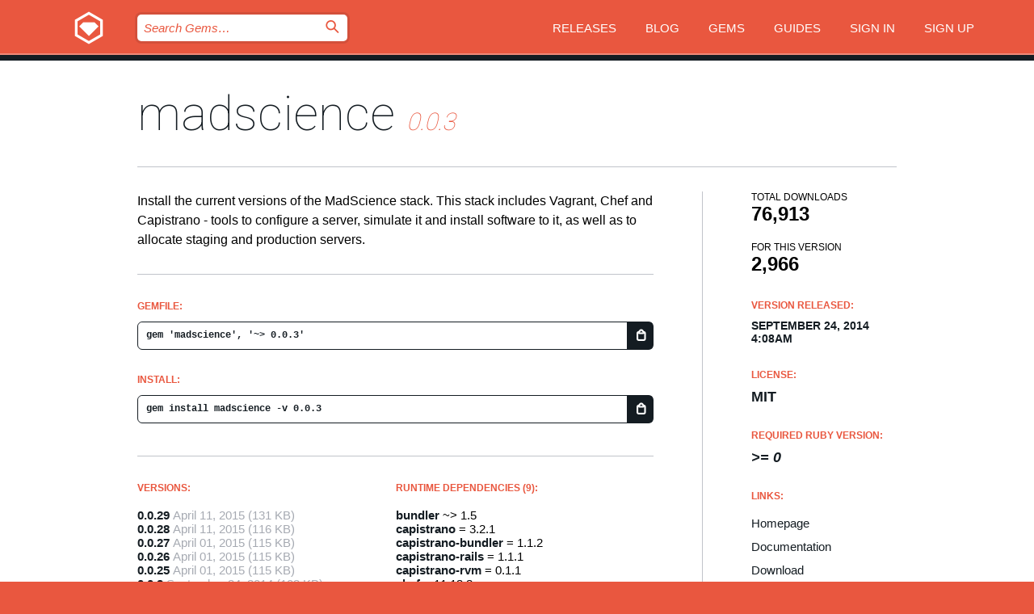

--- FILE ---
content_type: text/html; charset=utf-8
request_url: https://bundler.rubygems.org/gems/madscience/versions/0.0.3
body_size: 5309
content:
<!DOCTYPE html>
<html lang="en">
  <head>
    <title>madscience | RubyGems.org | your community gem host</title>
    <meta charset="UTF-8">
    <meta content="width=device-width, initial-scale=1, maximum-scale=1, user-scalable=0" name="viewport">
    <meta name="google-site-verification" content="AuesbWQ9MCDMmC1lbDlw25RJzyqWOcDYpuaCjgPxEZY" />
    <link rel="apple-touch-icon" href="/apple-touch-icons/apple-touch-icon.png" />
      <link rel="apple-touch-icon" sizes="57x57" href="/apple-touch-icons/apple-touch-icon-57x57.png" />
      <link rel="apple-touch-icon" sizes="72x72" href="/apple-touch-icons/apple-touch-icon-72x72.png" />
      <link rel="apple-touch-icon" sizes="76x76" href="/apple-touch-icons/apple-touch-icon-76x76.png" />
      <link rel="apple-touch-icon" sizes="114x114" href="/apple-touch-icons/apple-touch-icon-114x114.png" />
      <link rel="apple-touch-icon" sizes="120x120" href="/apple-touch-icons/apple-touch-icon-120x120.png" />
      <link rel="apple-touch-icon" sizes="144x144" href="/apple-touch-icons/apple-touch-icon-144x144.png" />
      <link rel="apple-touch-icon" sizes="152x152" href="/apple-touch-icons/apple-touch-icon-152x152.png" />
      <link rel="apple-touch-icon" sizes="180x180" href="/apple-touch-icons/apple-touch-icon-180x180.png" />
    <link rel="mask-icon" href="/rubygems_logo.svg" color="#e9573f">
    <link rel="fluid-icon" href="/fluid-icon.png"/>
    <link rel="search" type="application/opensearchdescription+xml" title="RubyGems.org" href="/opensearch.xml">
    <link rel="shortcut icon" href="/favicon.ico" type="image/x-icon">
    <link rel="stylesheet" href="/assets/application-fda27980.css" />
    <link href="https://fonts.gstatic.com" rel="preconnect" crossorigin>
    <link href='https://fonts.googleapis.com/css?family=Roboto:100&amp;subset=greek,latin,cyrillic,latin-ext' rel='stylesheet' type='text/css'>
    
<link rel="alternate" type="application/atom+xml" href="https://feeds.feedburner.com/gemcutter-latest" title="RubyGems.org | Latest Gems">

    <meta name="csrf-param" content="authenticity_token" />
<meta name="csrf-token" content="t5ONiy2SBmUYm1wlkr2Sq-1Ej4Go15XWUilVuY6-Gd7JJFrXU57sxR3SZAUkx_6VlDhOoNxpy3tsFm0tVFeWIg" />
      <link rel="alternate" type="application/atom+xml" title="madscience Version Feed" href="/gems/madscience/versions.atom" />
    <!-- canonical url -->
    <link rel="canonical" href="https://bundler.rubygems.org/gems/madscience/versions/0.0.3" />
    <!-- alternative language versions url -->
      <link rel="alternate" hreflang="en" href="https://bundler.rubygems.org/gems/madscience/versions/0.0.3?locale=en" />
      <link rel="alternate" hreflang="nl" href="https://bundler.rubygems.org/gems/madscience/versions/0.0.3?locale=nl" />
      <link rel="alternate" hreflang="zh-CN" href="https://bundler.rubygems.org/gems/madscience/versions/0.0.3?locale=zh-CN" />
      <link rel="alternate" hreflang="zh-TW" href="https://bundler.rubygems.org/gems/madscience/versions/0.0.3?locale=zh-TW" />
      <link rel="alternate" hreflang="pt-BR" href="https://bundler.rubygems.org/gems/madscience/versions/0.0.3?locale=pt-BR" />
      <link rel="alternate" hreflang="fr" href="https://bundler.rubygems.org/gems/madscience/versions/0.0.3?locale=fr" />
      <link rel="alternate" hreflang="es" href="https://bundler.rubygems.org/gems/madscience/versions/0.0.3?locale=es" />
      <link rel="alternate" hreflang="de" href="https://bundler.rubygems.org/gems/madscience/versions/0.0.3?locale=de" />
      <link rel="alternate" hreflang="ja" href="https://bundler.rubygems.org/gems/madscience/versions/0.0.3?locale=ja" />
    <!-- unmatched alternative language fallback -->
    <link rel="alternate" hreflang="x-default" href="https://bundler.rubygems.org/gems/madscience/versions/0.0.3" />

    <script type="importmap" data-turbo-track="reload">{
  "imports": {
    "jquery": "/assets/jquery-15a62848.js",
    "@rails/ujs": "/assets/@rails--ujs-2089e246.js",
    "application": "/assets/application-ae34b86d.js",
    "@hotwired/turbo-rails": "/assets/turbo.min-ad2c7b86.js",
    "@hotwired/stimulus": "/assets/@hotwired--stimulus-132cbc23.js",
    "@hotwired/stimulus-loading": "/assets/stimulus-loading-1fc53fe7.js",
    "@stimulus-components/clipboard": "/assets/@stimulus-components--clipboard-d9c44ea9.js",
    "@stimulus-components/dialog": "/assets/@stimulus-components--dialog-74866932.js",
    "@stimulus-components/reveal": "/assets/@stimulus-components--reveal-77f6cb39.js",
    "@stimulus-components/checkbox-select-all": "/assets/@stimulus-components--checkbox-select-all-e7db6a97.js",
    "github-buttons": "/assets/github-buttons-3337d207.js",
    "webauthn-json": "/assets/webauthn-json-74adc0e8.js",
    "avo.custom": "/assets/avo.custom-4b185d31.js",
    "stimulus-rails-nested-form": "/assets/stimulus-rails-nested-form-3f712873.js",
    "local-time": "/assets/local-time-a331fc59.js",
    "src/oidc_api_key_role_form": "/assets/src/oidc_api_key_role_form-223a59d4.js",
    "src/pages": "/assets/src/pages-64095f36.js",
    "src/transitive_dependencies": "/assets/src/transitive_dependencies-9280dc42.js",
    "src/webauthn": "/assets/src/webauthn-a8b5ca04.js",
    "controllers/application": "/assets/controllers/application-e33ffaa8.js",
    "controllers/autocomplete_controller": "/assets/controllers/autocomplete_controller-e9f78a76.js",
    "controllers/counter_controller": "/assets/controllers/counter_controller-b739ef1d.js",
    "controllers/dialog_controller": "/assets/controllers/dialog_controller-c788489b.js",
    "controllers/dropdown_controller": "/assets/controllers/dropdown_controller-baaf189b.js",
    "controllers/dump_controller": "/assets/controllers/dump_controller-5d671745.js",
    "controllers/exclusive_checkbox_controller": "/assets/controllers/exclusive_checkbox_controller-c624394a.js",
    "controllers/gem_scope_controller": "/assets/controllers/gem_scope_controller-9c330c45.js",
    "controllers": "/assets/controllers/index-236ab973.js",
    "controllers/nav_controller": "/assets/controllers/nav_controller-8f4ea870.js",
    "controllers/onboarding_name_controller": "/assets/controllers/onboarding_name_controller-a65c65ec.js",
    "controllers/radio_reveal_controller": "/assets/controllers/radio_reveal_controller-41774e15.js",
    "controllers/recovery_controller": "/assets/controllers/recovery_controller-b051251b.js",
    "controllers/reveal_controller": "/assets/controllers/reveal_controller-a90af4d9.js",
    "controllers/reveal_search_controller": "/assets/controllers/reveal_search_controller-8dc44279.js",
    "controllers/scroll_controller": "/assets/controllers/scroll_controller-07f12b0d.js",
    "controllers/search_controller": "/assets/controllers/search_controller-79d09057.js",
    "controllers/stats_controller": "/assets/controllers/stats_controller-5bae7b7f.js"
  }
}</script>
<link rel="modulepreload" href="/assets/jquery-15a62848.js" nonce="5d0be5142e4bfe73f2ed66acd9c98619">
<link rel="modulepreload" href="/assets/@rails--ujs-2089e246.js" nonce="5d0be5142e4bfe73f2ed66acd9c98619">
<link rel="modulepreload" href="/assets/application-ae34b86d.js" nonce="5d0be5142e4bfe73f2ed66acd9c98619">
<link rel="modulepreload" href="/assets/turbo.min-ad2c7b86.js" nonce="5d0be5142e4bfe73f2ed66acd9c98619">
<link rel="modulepreload" href="/assets/@hotwired--stimulus-132cbc23.js" nonce="5d0be5142e4bfe73f2ed66acd9c98619">
<link rel="modulepreload" href="/assets/stimulus-loading-1fc53fe7.js" nonce="5d0be5142e4bfe73f2ed66acd9c98619">
<link rel="modulepreload" href="/assets/@stimulus-components--clipboard-d9c44ea9.js" nonce="5d0be5142e4bfe73f2ed66acd9c98619">
<link rel="modulepreload" href="/assets/@stimulus-components--dialog-74866932.js" nonce="5d0be5142e4bfe73f2ed66acd9c98619">
<link rel="modulepreload" href="/assets/@stimulus-components--reveal-77f6cb39.js" nonce="5d0be5142e4bfe73f2ed66acd9c98619">
<link rel="modulepreload" href="/assets/@stimulus-components--checkbox-select-all-e7db6a97.js" nonce="5d0be5142e4bfe73f2ed66acd9c98619">
<link rel="modulepreload" href="/assets/github-buttons-3337d207.js" nonce="5d0be5142e4bfe73f2ed66acd9c98619">
<link rel="modulepreload" href="/assets/webauthn-json-74adc0e8.js" nonce="5d0be5142e4bfe73f2ed66acd9c98619">
<link rel="modulepreload" href="/assets/local-time-a331fc59.js" nonce="5d0be5142e4bfe73f2ed66acd9c98619">
<link rel="modulepreload" href="/assets/src/oidc_api_key_role_form-223a59d4.js" nonce="5d0be5142e4bfe73f2ed66acd9c98619">
<link rel="modulepreload" href="/assets/src/pages-64095f36.js" nonce="5d0be5142e4bfe73f2ed66acd9c98619">
<link rel="modulepreload" href="/assets/src/transitive_dependencies-9280dc42.js" nonce="5d0be5142e4bfe73f2ed66acd9c98619">
<link rel="modulepreload" href="/assets/src/webauthn-a8b5ca04.js" nonce="5d0be5142e4bfe73f2ed66acd9c98619">
<link rel="modulepreload" href="/assets/controllers/application-e33ffaa8.js" nonce="5d0be5142e4bfe73f2ed66acd9c98619">
<link rel="modulepreload" href="/assets/controllers/autocomplete_controller-e9f78a76.js" nonce="5d0be5142e4bfe73f2ed66acd9c98619">
<link rel="modulepreload" href="/assets/controllers/counter_controller-b739ef1d.js" nonce="5d0be5142e4bfe73f2ed66acd9c98619">
<link rel="modulepreload" href="/assets/controllers/dialog_controller-c788489b.js" nonce="5d0be5142e4bfe73f2ed66acd9c98619">
<link rel="modulepreload" href="/assets/controllers/dropdown_controller-baaf189b.js" nonce="5d0be5142e4bfe73f2ed66acd9c98619">
<link rel="modulepreload" href="/assets/controllers/dump_controller-5d671745.js" nonce="5d0be5142e4bfe73f2ed66acd9c98619">
<link rel="modulepreload" href="/assets/controllers/exclusive_checkbox_controller-c624394a.js" nonce="5d0be5142e4bfe73f2ed66acd9c98619">
<link rel="modulepreload" href="/assets/controllers/gem_scope_controller-9c330c45.js" nonce="5d0be5142e4bfe73f2ed66acd9c98619">
<link rel="modulepreload" href="/assets/controllers/index-236ab973.js" nonce="5d0be5142e4bfe73f2ed66acd9c98619">
<link rel="modulepreload" href="/assets/controllers/nav_controller-8f4ea870.js" nonce="5d0be5142e4bfe73f2ed66acd9c98619">
<link rel="modulepreload" href="/assets/controllers/onboarding_name_controller-a65c65ec.js" nonce="5d0be5142e4bfe73f2ed66acd9c98619">
<link rel="modulepreload" href="/assets/controllers/radio_reveal_controller-41774e15.js" nonce="5d0be5142e4bfe73f2ed66acd9c98619">
<link rel="modulepreload" href="/assets/controllers/recovery_controller-b051251b.js" nonce="5d0be5142e4bfe73f2ed66acd9c98619">
<link rel="modulepreload" href="/assets/controllers/reveal_controller-a90af4d9.js" nonce="5d0be5142e4bfe73f2ed66acd9c98619">
<link rel="modulepreload" href="/assets/controllers/reveal_search_controller-8dc44279.js" nonce="5d0be5142e4bfe73f2ed66acd9c98619">
<link rel="modulepreload" href="/assets/controllers/scroll_controller-07f12b0d.js" nonce="5d0be5142e4bfe73f2ed66acd9c98619">
<link rel="modulepreload" href="/assets/controllers/search_controller-79d09057.js" nonce="5d0be5142e4bfe73f2ed66acd9c98619">
<link rel="modulepreload" href="/assets/controllers/stats_controller-5bae7b7f.js" nonce="5d0be5142e4bfe73f2ed66acd9c98619">
<script type="module" nonce="5d0be5142e4bfe73f2ed66acd9c98619">import "application"</script>
  </head>

  <body class="" data-controller="nav" data-nav-expanded-class="mobile-nav-is-expanded">
    <!-- Top banner -->

    <!-- Policies acknowledgment banner -->
    

    <header class="header header--interior" data-nav-target="header collapse">
      <div class="l-wrap--header">
        <a title="RubyGems" class="header__logo-wrap" data-nav-target="logo" href="/">
          <span class="header__logo" data-icon="⬡">⬢</span>
          <span class="t-hidden">RubyGems</span>
</a>        <a class="header__club-sandwich" href="#" data-action="nav#toggle focusin->nav#focus mousedown->nav#mouseDown click@window->nav#hide">
          <span class="t-hidden">Navigation menu</span>
        </a>

        <div class="header__nav-links-wrap">
          <div class="header__search-wrap" role="search">
  <form data-controller="autocomplete" data-autocomplete-selected-class="selected" action="/search" accept-charset="UTF-8" method="get">
    <input type="search" name="query" id="query" placeholder="Search Gems&hellip;" class="header__search" autocomplete="off" aria-autocomplete="list" data-autocomplete-target="query" data-action="autocomplete#suggest keydown.down-&gt;autocomplete#next keydown.up-&gt;autocomplete#prev keydown.esc-&gt;autocomplete#hide keydown.enter-&gt;autocomplete#clear click@window-&gt;autocomplete#hide focus-&gt;autocomplete#suggest blur-&gt;autocomplete#hide" data-nav-target="search" />

    <ul class="suggest-list" role="listbox" data-autocomplete-target="suggestions"></ul>

    <template id="suggestion" data-autocomplete-target="template">
      <li class="menu-item" role="option" tabindex="-1" data-autocomplete-target="item" data-action="click->autocomplete#choose mouseover->autocomplete#highlight"></li>
    </template>

    <label id="querylabel" for="query">
      <span class="t-hidden">Search Gems&hellip;</span>
</label>
    <input type="submit" value="⌕" id="search_submit" class="header__search__icon" aria-labelledby="querylabel" data-disable-with="⌕" />

</form></div>


          <nav class="header__nav-links" data-controller="dropdown">

            <a class="header__nav-link " href="https://bundler.rubygems.org/releases">Releases</a>
            <a class="header__nav-link" href="https://blog.rubygems.org">Blog</a>

              <a class="header__nav-link" href="/gems">Gems</a>

            <a class="header__nav-link" href="https://guides.rubygems.org">Guides</a>

              <a class="header__nav-link " href="/sign_in">Sign in</a>
                <a class="header__nav-link " href="/sign_up">Sign up</a>
          </nav>
        </div>
      </div>
    </header>



    <main class="main--interior" data-nav-target="collapse">
        <div class="l-wrap--b">
            <h1 class="t-display page__heading">
              <a class="t-link--black" href="/gems/madscience">madscience</a>

                <i class="page__subheading">0.0.3</i>
            </h1>
          
          


<div class="l-overflow">
  <div class="l-colspan--l colspan--l--has-border">
      <div class="gem__intro">
        <div id="markup" class="gem__desc">
          <p>Install the current versions of the MadScience stack. This stack includes
Vagrant, Chef and Capistrano - tools to configure a server, simulate it and
install software to it, as well as to allocate staging and production servers.</p>
        </div>
      </div>

      <div class="gem__install">
        <h2 class="gem__ruby-version__heading t-list__heading">
          Gemfile:
          <div class="gem__code-wrap" data-controller="clipboard" data-clipboard-success-content-value="✔"><input type="text" name="gemfile_text" id="gemfile_text" value="gem &#39;madscience&#39;, &#39;~&gt; 0.0.3&#39;" class="gem__code" readonly="readonly" data-clipboard-target="source" /><span class="gem__code__icon" title="Copy to clipboard" data-action="click-&gt;clipboard#copy" data-clipboard-target="button">=</span></div>
        </h2>
        <h2 class="gem__ruby-version__heading t-list__heading">
          install:
          <div class="gem__code-wrap" data-controller="clipboard" data-clipboard-success-content-value="✔"><input type="text" name="install_text" id="install_text" value="gem install madscience -v 0.0.3" class="gem__code" readonly="readonly" data-clipboard-target="source" /><span class="gem__code__icon" title="Copy to clipboard" data-action="click-&gt;clipboard#copy" data-clipboard-target="button">=</span></div>
        </h2>
      </div>

      <div class="l-half--l">
        <div class="versions">
          <h3 class="t-list__heading">Versions:</h3>
          <ol class="gem__versions t-list__items">
            <li class="gem__version-wrap">
  <a class="t-list__item" href="/gems/madscience/versions/0.0.29">0.0.29</a>
  <small class="gem__version__date">April 11, 2015</small>

  <span class="gem__version__date">(131 KB)</span>
</li>
<li class="gem__version-wrap">
  <a class="t-list__item" href="/gems/madscience/versions/0.0.28">0.0.28</a>
  <small class="gem__version__date">April 11, 2015</small>

  <span class="gem__version__date">(116 KB)</span>
</li>
<li class="gem__version-wrap">
  <a class="t-list__item" href="/gems/madscience/versions/0.0.27">0.0.27</a>
  <small class="gem__version__date">April 01, 2015</small>

  <span class="gem__version__date">(115 KB)</span>
</li>
<li class="gem__version-wrap">
  <a class="t-list__item" href="/gems/madscience/versions/0.0.26">0.0.26</a>
  <small class="gem__version__date">April 01, 2015</small>

  <span class="gem__version__date">(115 KB)</span>
</li>
<li class="gem__version-wrap">
  <a class="t-list__item" href="/gems/madscience/versions/0.0.25">0.0.25</a>
  <small class="gem__version__date">April 01, 2015</small>

  <span class="gem__version__date">(115 KB)</span>
</li>
<li class="gem__version-wrap">
  <a class="t-list__item" href="/gems/madscience/versions/0.0.3">0.0.3</a>
  <small class="gem__version__date">September 24, 2014</small>

  <span class="gem__version__date">(102 KB)</span>
</li>

          </ol>
            <a class="gem__see-all-versions t-link--gray t-link--has-arrow" href="https://bundler.rubygems.org/gems/madscience/versions">Show all versions (27 total)</a>
        </div>
      </div>

    <div class = "l-half--l">
        <div class="dependencies gem__dependencies" id="runtime_dependencies">
    <h3 class="t-list__heading">Runtime Dependencies (9):</h3>
    <div class="t-list__items">
          <div class="gem__requirement-wrap">
            <a class="t-list__item" href="/gems/bundler"><strong>bundler</strong></a>
            ~&gt; 1.5
          </div>
          <div class="gem__requirement-wrap">
            <a class="t-list__item" href="/gems/capistrano"><strong>capistrano</strong></a>
            = 3.2.1
          </div>
          <div class="gem__requirement-wrap">
            <a class="t-list__item" href="/gems/capistrano-bundler"><strong>capistrano-bundler</strong></a>
            = 1.1.2
          </div>
          <div class="gem__requirement-wrap">
            <a class="t-list__item" href="/gems/capistrano-rails"><strong>capistrano-rails</strong></a>
            = 1.1.1
          </div>
          <div class="gem__requirement-wrap">
            <a class="t-list__item" href="/gems/capistrano-rvm"><strong>capistrano-rvm</strong></a>
            = 0.1.1
          </div>
          <div class="gem__requirement-wrap">
            <a class="t-list__item" href="/gems/chef"><strong>chef</strong></a>
            = 11.12.8
          </div>
          <div class="gem__requirement-wrap">
            <a class="t-list__item" href="/gems/knife-solo"><strong>knife-solo</strong></a>
            = 0.4.2
          </div>
          <div class="gem__requirement-wrap">
            <a class="t-list__item" href="/gems/librarian-chef"><strong>librarian-chef</strong></a>
            = 0.0.3
          </div>
          <div class="gem__requirement-wrap">
            <a class="t-list__item" href="/gems/sshkit"><strong>sshkit</strong></a>
            = 1.5.1
          </div>
    </div>
  </div>

        <div class="dependencies gem__dependencies" id="development_dependencies">
    <h3 class="t-list__heading">Development Dependencies (1):</h3>
    <div class="t-list__items">
          <div class="gem__requirement-wrap">
            <a class="t-list__item" href="/gems/rake"><strong>rake</strong></a>
            ~&gt; 10.3
          </div>
    </div>
  </div>

        <div class="dependencies_list">
          <a class="gem__see-all-versions t-link--gray t-link--has-arrow push--s" href="/gems/madscience/versions/0.0.3/dependencies">Show all transitive dependencies</a>
        </div>
    </div>


    <div class="gem__members">

    <h3 class="t-list__heading">Owners:</h3>
    <div class="gem__users">
      <a alt="noahgibbs" title="noahgibbs" href="/profiles/noahgibbs"><img id="gravatar-102" width="48" height="48" src="/users/102/avatar.jpeg?size=48&amp;theme=light" /></a>
    </div>




    <h3 class="t-list__heading">Authors:</h3>
    <ul class="t-list__items">
      <li class="t-list__item">
        <p>Noah Gibbs</p>
      </li>
    </ul>

    <h3 class="t-list__heading">SHA 256 checksum:</h3>
    <div class="gem__code-wrap" data-controller="clipboard" data-clipboard-success-content-value="✔"><input type="text" name="gem_sha_256_checksum" id="gem_sha_256_checksum" value="c851eccbd8b99c7cd8d6e232ddeecf7f7df65c9ae36fbb01bdcab1d31069c59c" class="gem__code" readonly="readonly" data-clipboard-target="source" /><span class="gem__code__icon" title="Copy to clipboard" data-action="click-&gt;clipboard#copy" data-clipboard-target="button">=</span></div>


</div>

    <div class="gem__navigation">
    <a class="gem__previous__version" href="/gems/madscience/versions/0.0.2">← Previous version</a>

    <a class="gem__next__version" href="/gems/madscience/versions/0.0.4">Next version →</a>
</div>

  </div>

  <div class="gem__aside l-col--r--pad">
  <div class="gem__downloads-wrap" data-href="/api/v1/downloads/madscience-0.0.3.json">
    <h2 class="gem__downloads__heading t-text--s">
      Total downloads
      <span class="gem__downloads">76,913</span>
    </h2>
    <h2 class="gem__downloads__heading t-text--s">
      For this version
      <span class="gem__downloads">2,966</span>
    </h2>
  </div>

  <h2 class="gem__ruby-version__heading t-list__heading">
    Version Released:
    <span class="gem__rubygem-version-age">
      <p><time datetime="2014-09-24T04:08:44Z" data-local="time-ago">September 24, 2014  4:08am</time></p>
    </span>
  </h2>

  <h2 class="gem__ruby-version__heading t-list__heading">
    License:
    <span class="gem__ruby-version">
      <p>MIT</p>
    </span>
  </h2>
  <h2 class="gem__ruby-version__heading t-list__heading">
    Required Ruby Version:
    <i class="gem__ruby-version">
        &gt;= 0
    </i>
  </h2>
  <h3 class="t-list__heading">Links:</h3>
  <div class="t-list__items">
      <a rel="nofollow" class="gem__link t-list__item" id="home" href="http://rubymadscience.com">Homepage</a>
      <a rel="nofollow" class="gem__link t-list__item" id="docs" href="https://www.rubydoc.info/gems/madscience/0.0.3">Documentation</a>
      <a rel="nofollow" class="gem__link t-list__item" id="download" href="/downloads/madscience-0.0.3.gem">Download</a>
    <a class="gem__link t-list__item" href="https://my.diffend.io/gems/madscience/prev/0.0.3">Review changes</a>
    <a class="gem__link t-list__item" id="badge" href="https://badge.fury.io/rb/madscience/install">Badge</a>
    <a class="toggler gem__link t-list__item" id="subscribe" href="/sign_in">Subscribe</a>
    <a class="gem__link t-list__item" id="rss" href="/gems/madscience/versions.atom">RSS</a>
    <a class="gem__link t-list__item" href="mailto:support@rubygems.org?subject=Reporting Abuse on madscience">Report abuse</a>
    <a rel="nofollow" class="gem__link t-list__item" id="reverse_dependencies" href="/gems/madscience/reverse_dependencies">Reverse dependencies</a>
    
    
    
    
    
  </div>
</div>

</div>

        </div>
    </main>

    <footer class="footer" data-nav-target="collapse">
      <div class="l-wrap--footer">
        <div class="l-overflow">
          <div class="nav--v l-col--r--pad">
            <a class="nav--v__link--footer" href="https://status.rubygems.org">Status</a>
            <a class="nav--v__link--footer" href="https://uptime.rubygems.org">Uptime</a>
            <a class="nav--v__link--footer" href="https://github.com/rubygems/rubygems.org">Code</a>
            <a class="nav--v__link--footer" href="/pages/data">Data</a>
            <a class="nav--v__link--footer" href="/stats">Stats</a>
            <a class="nav--v__link--footer" href="https://guides.rubygems.org/contributing/">Contribute</a>
              <a class="nav--v__link--footer" href="/pages/about">About</a>
            <a class="nav--v__link--footer" href="mailto:support@rubygems.org">Help</a>
            <a class="nav--v__link--footer" href="https://guides.rubygems.org/rubygems-org-api">API</a>
            <a class="nav--v__link--footer" href="/policies">Policies</a>
            <a class="nav--v__link--footer" href="/pages/supporters">Support Us</a>
              <a class="nav--v__link--footer" href="/pages/security">Security</a>
          </div>
          <div class="l-colspan--l colspan--l--has-border">
            <div class="footer__about">
              <p>
                RubyGems.org is the Ruby community&rsquo;s gem hosting service. Instantly <a href="https://guides.rubygems.org/publishing/">publish your gems</a> and then <a href="https://guides.rubygems.org/command-reference/#gem-install">install them</a>. Use <a href="https://guides.rubygems.org/rubygems-org-api/">the API</a> to find out more about <a href="/gems">available gems</a>. <a href="https://guides.rubygems.org/contributing/">Become a contributor</a> and improve the site yourself.
              </p>
              <p>
                The RubyGems.org website and service are maintained and operated by Ruby Central’s <a href="https://rubycentral.org/open-source/">Open Source Program</a> and the RubyGems team. It is funded by the greater Ruby community through support from sponsors, members, and infrastructure donations. <b>If you build with Ruby and believe in our mission, you can join us in keeping RubyGems.org, RubyGems, and Bundler secure and sustainable for years to come by contributing <a href="/pages/supporters">here</a></b>.
              </p>
            </div>
          </div>
        </div>
      </div>
      <div class="footer__sponsors">
        <a class="footer__sponsor footer__sponsor__ruby_central" href="https://rubycentral.org/open-source/" target="_blank" rel="noopener">
          Operated by
          <span class="t-hidden">Ruby Central</span>
        </a>
        <a class="footer__sponsor footer__sponsor__dockyard" href="https://dockyard.com/ruby-on-rails-consulting" target="_blank" rel="noopener">
          Designed by
          <span class="t-hidden">DockYard</span>
        </a>
        <a class="footer__sponsor footer__sponsor__aws" href="https://aws.amazon.com/" target="_blank" rel="noopener">
          Hosted by
          <span class="t-hidden">AWS</span>
        </a>
        <a class="footer__sponsor footer__sponsor__dnsimple" href="https://dnsimple.link/resolving-rubygems" target="_blank" rel="noopener">
          Resolved with
          <span class="t-hidden">DNSimple</span>
        </a>
        <a class="footer__sponsor footer__sponsor__datadog" href="https://www.datadoghq.com/" target="_blank" rel="noopener">
          Monitored by
          <span class="t-hidden">Datadog</span>
        </a>
        <a class="footer__sponsor footer__sponsor__fastly" href="https://www.fastly.com/customers/ruby-central" target="_blank" rel="noopener">
          Gems served by
          <span class="t-hidden">Fastly</span>
        </a>
        <a class="footer__sponsor footer__sponsor__honeybadger" href="https://www.honeybadger.io/" target="_blank" rel="noopener">
          Monitored by
          <span class="t-hidden">Honeybadger</span>
        </a>
        <a class="footer__sponsor footer__sponsor__mend" href="https://mend.io/" target="_blank" rel="noopener">
          Secured by
          <span class="t-hidden">Mend.io</span>
        </a>
      </div>
      <div class="footer__language_selector">
          <div class="footer__language">
            <a class="nav--v__link--footer" href="/gems/madscience/versions/0.0.3?locale=en">English</a>
          </div>
          <div class="footer__language">
            <a class="nav--v__link--footer" href="/gems/madscience/versions/0.0.3?locale=nl">Nederlands</a>
          </div>
          <div class="footer__language">
            <a class="nav--v__link--footer" href="/gems/madscience/versions/0.0.3?locale=zh-CN">简体中文</a>
          </div>
          <div class="footer__language">
            <a class="nav--v__link--footer" href="/gems/madscience/versions/0.0.3?locale=zh-TW">正體中文</a>
          </div>
          <div class="footer__language">
            <a class="nav--v__link--footer" href="/gems/madscience/versions/0.0.3?locale=pt-BR">Português do Brasil</a>
          </div>
          <div class="footer__language">
            <a class="nav--v__link--footer" href="/gems/madscience/versions/0.0.3?locale=fr">Français</a>
          </div>
          <div class="footer__language">
            <a class="nav--v__link--footer" href="/gems/madscience/versions/0.0.3?locale=es">Español</a>
          </div>
          <div class="footer__language">
            <a class="nav--v__link--footer" href="/gems/madscience/versions/0.0.3?locale=de">Deutsch</a>
          </div>
          <div class="footer__language">
            <a class="nav--v__link--footer" href="/gems/madscience/versions/0.0.3?locale=ja">日本語</a>
          </div>
      </div>
    </footer>
    
    <script type="text/javascript" defer src="https://www.fastly-insights.com/insights.js?k=3e63c3cd-fc37-4b19-80b9-65ce64af060a"></script>
  </body>
</html>
